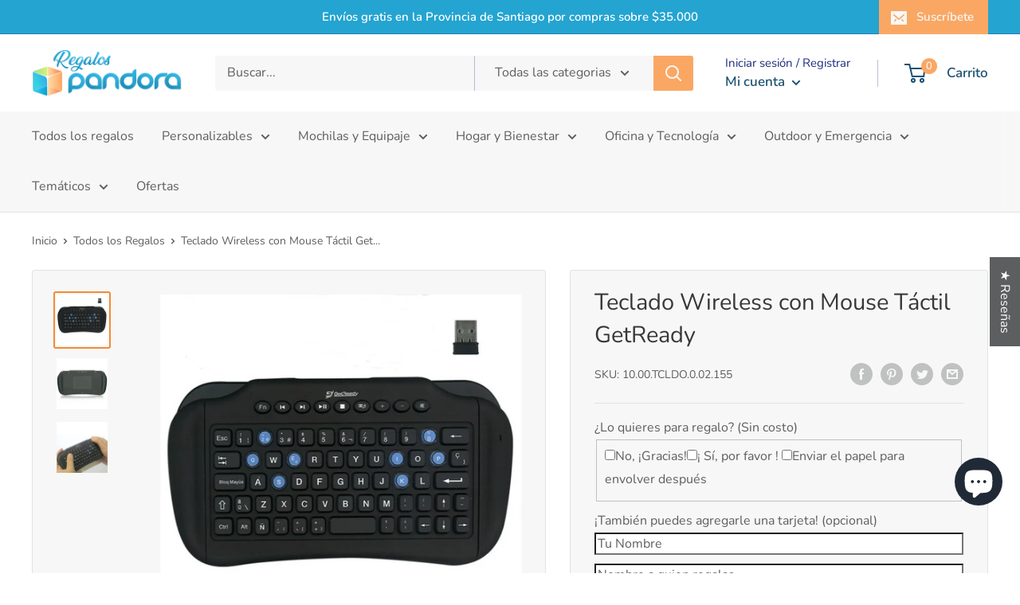

--- FILE ---
content_type: text/javascript
request_url: https://regalospandora.cl/cdn/shop/t/25/assets/custom.js?v=90373254691674712701622232160
body_size: -651
content:
//# sourceMappingURL=/cdn/shop/t/25/assets/custom.js.map?v=90373254691674712701622232160
